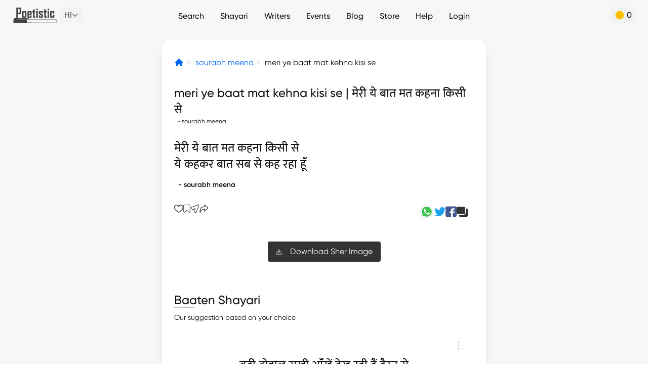

--- FILE ---
content_type: text/html; charset=utf-8
request_url: https://www.google.com/recaptcha/api2/aframe
body_size: 269
content:
<!DOCTYPE HTML><html><head><meta http-equiv="content-type" content="text/html; charset=UTF-8"></head><body><script nonce="kxZRkUFpuy18FG47UrxWLg">/** Anti-fraud and anti-abuse applications only. See google.com/recaptcha */ try{var clients={'sodar':'https://pagead2.googlesyndication.com/pagead/sodar?'};window.addEventListener("message",function(a){try{if(a.source===window.parent){var b=JSON.parse(a.data);var c=clients[b['id']];if(c){var d=document.createElement('img');d.src=c+b['params']+'&rc='+(localStorage.getItem("rc::a")?sessionStorage.getItem("rc::b"):"");window.document.body.appendChild(d);sessionStorage.setItem("rc::e",parseInt(sessionStorage.getItem("rc::e")||0)+1);localStorage.setItem("rc::h",'1769050288758');}}}catch(b){}});window.parent.postMessage("_grecaptcha_ready", "*");}catch(b){}</script></body></html>

--- FILE ---
content_type: application/javascript; charset=UTF-8
request_url: https://poetistic.com/_nuxt/585e0c1.modern.js
body_size: 2677
content:
!function(e){function c(data){for(var c,r,n=data[0],o=data[1],l=data[2],i=0,h=[];i<n.length;i++)r=n[i],Object.prototype.hasOwnProperty.call(d,r)&&d[r]&&h.push(d[r][0]),d[r]=0;for(c in o)Object.prototype.hasOwnProperty.call(o,c)&&(e[c]=o[c]);for(v&&v(data);h.length;)h.shift()();return t.push.apply(t,l||[]),f()}function f(){for(var e,i=0;i<t.length;i++){for(var c=t[i],f=!0,r=1;r<c.length;r++){var o=c[r];0!==d[o]&&(f=!1)}f&&(t.splice(i--,1),e=n(n.s=c[0]))}return e}var r={},d={190:0},t=[];function n(c){if(r[c])return r[c].exports;var f=r[c]={i:c,l:!1,exports:{}};return e[c].call(f.exports,f,f.exports,n),f.l=!0,f.exports}n.e=function(e){var c=[],f=d[e];if(0!==f)if(f)c.push(f[2]);else{var r=new Promise((function(c,r){f=d[e]=[c,r]}));c.push(f[2]=r);var t,script=document.createElement("script");script.charset="utf-8",script.timeout=120,n.nc&&script.setAttribute("nonce",n.nc),script.src=function(e){return n.p+""+{0:"f3920e9",1:"c004b91",2:"438e308",3:"4c391cf",4:"b19ba09",5:"3b40027",6:"987fcaf",7:"9310071",8:"ba2197e",9:"0aeadf3",10:"fc502c6",11:"34e90d8",12:"13362e8",13:"790c25f",15:"bdf4a6e",16:"e51f3d4",18:"597b87d",19:"46127ea",20:"027ba97",21:"e153ae0",22:"faef40d",23:"9252ec7",24:"ec5e7b8",25:"8a37b70",26:"5b9dda9",27:"9935d47",28:"9360ea6",29:"a99223e",30:"6f8a400",31:"9a9e281",32:"4d2978e",33:"5a73014",34:"650bc14",35:"5ae194d",36:"a663186",37:"9058ab3",38:"ae042ab",39:"8096655",40:"444cef8",41:"55016b7",42:"05b3c4a",43:"d2adc72",44:"61e4952",45:"025ef4c",46:"0e049c0",47:"ffbb439",48:"64da943",49:"85b63f2",50:"12a8fae",51:"47ad8a6",52:"494263e",53:"c65fb28",54:"cb35b7d",55:"3a31934",56:"2e1a7ed",57:"482728f",58:"306033b",59:"2d363e5",60:"133915e",61:"1a94263",62:"f52ed5c",63:"9346483",64:"79885b4",65:"13a93de",66:"670dc86",67:"793abaa",68:"2a14475",69:"eb6fe58",70:"2e05d0d",71:"0fd9ebb",72:"466c534",73:"4926334",74:"b54b7a6",75:"1ad8051",76:"bafcfa5",77:"6038ab3",78:"4a8d7d4",79:"2ef8e7b",80:"b852971",81:"9ed2451",82:"b11826a",83:"6f3d053",84:"374b1cb",85:"002a999",86:"ea404d6",87:"a3c8bf9",88:"fa29ee3",89:"3479717",90:"f448f65",91:"8a599d4",92:"5c0814e",93:"aa2ddd7",94:"1ea25f8",95:"3529688",96:"70ed2f0",97:"3f80cc7",98:"f30a6a8",99:"3a60a64",100:"d05f5bc",101:"f9909a2",102:"ca080d5",103:"26a6189",104:"e1a3b4d",105:"226c771",106:"de52230",107:"0e9e6d2",108:"56bc015",109:"d9b109b",110:"029cf61",111:"e221e58",112:"eda0adc",113:"2bccf2b",114:"418f7dc",115:"f27e54c",116:"4f6d04a",117:"8eb9256",118:"52cbd74",119:"8ddd882",120:"0ad863b",121:"ce4d31e",122:"73c9e0c",123:"b2820eb",124:"a2ab9e7",125:"8a483da",126:"0dacdbe",127:"31146dc",128:"a37c2eb",129:"2fe5228",130:"11ab2d1",131:"3aef106",132:"79e08d9",133:"d7914a0",134:"e6be34e",135:"c5e9a92",136:"c27bd0f",137:"dfa41c6",138:"9ba0bc4",139:"ce4738d",140:"2d74c62",141:"f1ecedd",142:"fcdfca2",143:"50e1709",144:"af41cc6",145:"94e05aa",146:"8343673",147:"27819ea",148:"a707870",149:"f630d3a",150:"0748115",151:"1bf9608",152:"2a49fa8",153:"d4c0bb0",154:"49dec73",155:"318e439",156:"ea38fd8",157:"7178e08",158:"65060a0",159:"62974e1",160:"cf51e9b",161:"e6fcd69",162:"6ce0b4f",163:"45bfcaf",164:"5904895",165:"f1285f2",166:"aa2873c",167:"db0b4d7",168:"4962d0e",169:"5b4925a",170:"c4baba0",171:"b96ff79",172:"94348c6",173:"963c80b",174:"e726879",175:"b1b237e",176:"a56981b",177:"9ac80ec",178:"562b4a6",179:"2a2ab0b",180:"278dba8",181:"10f4ef3",182:"c60db26",183:"f9a1386",184:"3033ed9",185:"9c93ea7",186:"aeb427d",187:"2b87a06",188:"5fa6ae6",189:"ebe8792",192:"5c89174",193:"afbdb3f",194:"3235ef7"}[e]+".modern.js"}(e);var o=new Error;t=function(c){script.onerror=script.onload=null,clearTimeout(l);var f=d[e];if(0!==f){if(f){var r=c&&("load"===c.type?"missing":c.type),t=c&&c.target&&c.target.src;o.message="Loading chunk "+e+" failed.\n("+r+": "+t+")",o.name="ChunkLoadError",o.type=r,o.request=t,f[1](o)}d[e]=void 0}};var l=setTimeout((function(){t({type:"timeout",target:script})}),12e4);script.onerror=script.onload=t,document.head.appendChild(script)}return Promise.all(c)},n.m=e,n.c=r,n.d=function(e,c,f){n.o(e,c)||Object.defineProperty(e,c,{enumerable:!0,get:f})},n.r=function(e){"undefined"!=typeof Symbol&&Symbol.toStringTag&&Object.defineProperty(e,Symbol.toStringTag,{value:"Module"}),Object.defineProperty(e,"__esModule",{value:!0})},n.t=function(e,c){if(1&c&&(e=n(e)),8&c)return e;if(4&c&&"object"==typeof e&&e&&e.__esModule)return e;var f=Object.create(null);if(n.r(f),Object.defineProperty(f,"default",{enumerable:!0,value:e}),2&c&&"string"!=typeof e)for(var r in e)n.d(f,r,function(c){return e[c]}.bind(null,r));return f},n.n=function(e){var c=e&&e.__esModule?function(){return e.default}:function(){return e};return n.d(c,"a",c),c},n.o=function(object,e){return Object.prototype.hasOwnProperty.call(object,e)},n.p="/_nuxt/",n.oe=function(e){throw console.error(e),e};var o=window.webpackJsonp=window.webpackJsonp||[],l=o.push.bind(o);o.push=c,o=o.slice();for(var i=0;i<o.length;i++)c(o[i]);var v=l;f()}([]);

--- FILE ---
content_type: application/javascript; charset=UTF-8
request_url: https://poetistic.com/_nuxt/f3920e9.modern.js
body_size: 4845
content:
(window.webpackJsonp=window.webpackJsonp||[]).push([[0,44,46],{1165:function(t,e,n){"use strict";n.r(e);n(55),n(90);var o=n(22),r=(n(53),n(80),n(60));function c(t,e){var n=Object.keys(t);if(Object.getOwnPropertySymbols){var o=Object.getOwnPropertySymbols(t);e&&(o=o.filter((function(e){return Object.getOwnPropertyDescriptor(t,e).enumerable}))),n.push.apply(n,o)}return n}function l(t){for(var e=1;e<arguments.length;e++){var n=null!=arguments[e]?arguments[e]:{};e%2?c(Object(n),!0).forEach((function(e){Object(o.a)(t,e,n[e])})):Object.getOwnPropertyDescriptors?Object.defineProperties(t,Object.getOwnPropertyDescriptors(n)):c(Object(n)).forEach((function(e){Object.defineProperty(t,e,Object.getOwnPropertyDescriptor(n,e))}))}return t}var d={props:{content:{type:Object,default:()=>({})},type:{type:String,default:""},writerName:{type:String,default:""},count:{type:Number,default:0},showEnglish:{type:Boolean,default:!1},activeTab:{type:String,default:""},bottomLink:{type:Object,default:()=>({})}},data:()=>({showSecondContent:!1,secondContentHeight:0,showMainSecondContent:!1,mainSecondContentHeight:0,notPublishedTypes:["Under Review","Rejected","Submissions","Approved","Inactive"],textCopied:!1,imageCdn:"".concat("https://d1a1sxzos5rrmb.cloudfront.net","/"),isExpanded:!1,isContentLoaded:!1}),computed:l(l({},Object(r.b)(["isLoggedIn","userData","preferredLanguage"])),{},{isFeatured(){return["moods-slug","festivals-festival_slug-shayari"].includes(this.$route.name)&&!!this.content.is_featured_img},isContentLog(){return"moderate-content"===this.$route.name&&"repeat"===this.$route.query.user_content_type},pictureUrl(){return"".concat("https://d1a1sxzos5rrmb.cloudfront.net","/").concat(this.content.picture)},hindiContent(){return this.content.hindi_content||""},normalizedContent(){return this.hindiContent.replace(/<br\s*\/?>/gi,"\n").replace(/\r\n/g,"\n").replace(/\r/g,"\n")},primeContent(){return this.normalizedContent.split("\n").slice(0,2).join("\n")},secondContent(){return this.normalizedContent.split("\n").slice(2).join("\n")},mainNormalizedContent(){return this.content.content?this.content.content.replace(/<br\s*\/?>/gi,"\n").replace(/\r\n/g,"\n").replace(/\r/g,"\n"):this.content.hindi_content.replace(/<br\s*\/?>/gi,"\n").replace(/\r\n/g,"\n").replace(/\r/g,"\n")},mainPrimeContent(){return this.mainNormalizedContent.split("\n").slice(0,2).join("\n")},mainSecondContent(){return this.mainNormalizedContent.split("\n").slice(2).join("\n")},likeCount(){return this.content.liked_count||0}}),watch:{content(t){this.showSecondContent=!1,this.secondContentHeight=0,this.showMainSecondContent=!1,this.mainSecondContentHeight=0}},methods:{toggleSecondContent(){this.showSecondContent=!this.showSecondContent,this.showSecondContent?this.$nextTick((()=>{this.secondContentHeight=this.$refs.secondContentRef.scrollHeight})):this.secondContentHeight=0},toggleMainSecondContent(){this.showMainSecondContent=!this.showMainSecondContent,this.showMainSecondContent?this.$nextTick((()=>{this.mainSecondContentHeight=this.$refs.mainSecondContentRef.scrollHeight})):this.mainSecondContentHeight=0},handleCopy(){var t=document.createElement("textarea");document.body.appendChild(t),t.value="".concat(this.content.hindi_content," \n").concat(this.content.writer.name),t.select(),t.setSelectionRange(0,99999),document.execCommand("copy"),t.parentNode.removeChild(t),this.textCopied=!0,setTimeout((()=>{this.textCopied=!1}),1e3)},handleDownload(){this.$store.dispatch("openModalAction",{type:"download",data:this.content})},openModal(t){this.$store.dispatch("openModalAction",{type:t,data:this.content})}},mounted(){setTimeout((()=>{this.isContentLoaded=!0}),2e3)}},h=(n(1542),n(21)),component=Object(h.a)(d,(function(){var t=this,e=t._self._c;return e("div",{staticClass:"content relative",class:{"content-bg":!t.showEnglish||!t.content.is_english}},["Inactive"!==t.type?e("ContentActions",{attrs:{content:t.content,"is-featured":t.isFeatured,"user-profile":t.userData,"active-tab":t.activeTab,"profile-tab":t.type}}):t._e(),t._v(" "),t.isFeatured?e("img",{staticClass:"w-full mb-4 rounded-md",attrs:{src:"".concat(t.imageCdn).concat(t.content.picture),loading:"lazy",width:"420",height:"420",alt:t.content.alt_tag?t.content.alt_tag:""}}):t._e(),t._v(" "),t.isFeatured?e("div",{staticClass:"relative"},[e("div",{staticClass:"download-image p-3 leading-0 rounded-full"},[["sher","ghazal"].includes(t.content.content_category.slug)?e("a",{staticClass:"inline-block cursor-pointer leading-0",attrs:{target:"_blank",href:t.pictureUrl,download:""}},[e("DynamicSVG",{attrs:{name:"download-v1",height:"24",width:"24"}})],1):t._e()])]):t._e(),t._v(" "),e("div",{staticClass:"pt-2 pb-4 px-1 flex flex-col md:px-5",class:"items-center text-center"},[t.isContentLog?e("NuxtLink",{staticClass:"inline-block mb-4 text-lg md:text-2xl",attrs:{to:{name:"moderate-content-user_content_id",params:{user_content_id:t.content.id}}},domProps:{innerHTML:t._s((t.content.content||t.content.hindi_content).split("\n").join("<br>"))}}):t._e(),t._v(" "),t.content.content||t.content.hindi_content?e("div",{staticClass:"inline-block mb-4 text-lg md:text-2xl"},[e("div",{domProps:{innerHTML:t._s(t.mainPrimeContent.split("\n").join("<br>"))}}),t._v(" "),t.mainSecondContent?e("div",{ref:"mainSecondContentRef",staticClass:"content-second",style:{height:t.showMainSecondContent?t.mainSecondContentHeight+"px":0},domProps:{innerHTML:t._s(t.mainSecondContent.split("\n").join("<br>"))}}):t._e(),t._v(" "),t.mainSecondContent?e("span",{staticClass:"text-xs md:text-sm cursor-pointer",staticStyle:{color:"#026aee"},on:{click:function(e){return e.preventDefault(),t.toggleMainSecondContent.apply(null,arguments)}}},[t._v(t._s(t.showMainSecondContent?"Read Less":"Read Full"))]):t._e()]):t._e(),t._v(" "),t.content.writer&&t.content.writer.slug?e("a",{staticClass:"text-xs",attrs:{href:"/writers/"+t.content.writer.slug}},[t._v(t._s(t.content.writer.name))]):t.writerName?e("p",{staticClass:"text-xs"},[t._v("\n      "+t._s(t.writerName)+"\n    ")]):t._e()],1),t._v(" "),t.notPublishedTypes.includes(t.type)?t._e():e("div",{staticClass:"pb-4 px-1 md:px-5"},[e("div",{staticClass:"flex items-center justify-between"},[e("ContentLikeBookmark",{attrs:{content:t.content}}),t._v(" "),t.count>0?e("div",{staticClass:"text-gray-ee font-extrabold text-4xl absolute left-2 top-1"},[t._v(t._s(t.count))]):t._e(),t._v(" "),e("div",[["sher","ghazal"].includes(t.content.content_category.slug)?e("a",{staticClass:"flex cursor-pointer font-medium text-xs md:text-md items-center",on:{click:t.handleDownload}},[e("DynamicSVG",{staticClass:"mr-1",attrs:{name:"download-v1",height:"20",width:"20"}}),t._v(" "),e("div",[t._v("Download Image")])],1):t._e()])],1),t._v(" "),e("div",{staticClass:"text-xs text-[#A3A3A3] pt-2 text-left"},[t._v("\n      "+t._s(1===t.likeCount?t.likeCount+" Like":t.likeCount+" Likes")+"\n    ")])]),t._v(" "),"Published"!=t.type&&"Promote"!=t.type||!t.content.is_promotable?t._e():e("div",{staticClass:"w-full font-medium text-sm px-2 py-2 border border-[#BDBDBD] rounded text-left"},[t.content.is_partial_promotable?e("div",{staticClass:"flex items-center justify-between",on:{click:function(e){return t.openModal("partialSherPromotion")}}},[e("div",{staticClass:"flex items-start"},[e("DynamicSVG",{staticClass:"text-[#E0A700]",attrs:{name:"growth",height:"20",width:"20"}}),t._v(" "),e("p",{staticClass:"ml-2"},[t._v(t._s(t.content.promotable_shers)+" "+t._s(t.content.promotable_shers>1?"couplets":"couplet")+"\n          from this "+t._s(t.content.content_category.title)+" "+t._s(t.content.promotable_shers>1?"are":"is")+" eligible\n          for Promotion")])],1),t._v(" "),e("DynamicSVG",{staticClass:"text-[#E0A700]",attrs:{name:"right-arrow-expand",height:"10",width:"16"}})],1):e("NuxtLink",{staticClass:"flex items-center justify-between",attrs:{to:{name:"promote-content-content_id",params:{content_id:t.content.id}}}},[e("div",{staticClass:"flex items-center"},[e("DynamicSVG",{staticClass:"text-[#E0A700]",attrs:{name:"growth",height:"20",width:"20"}}),t._v(" "),e("p",{staticClass:"ml-2"},[t._v("Promote this "+t._s(t.content.content_category.title))])],1),t._v(" "),e("DynamicSVG",{staticClass:"text-[#E0A700]",attrs:{name:"right-arrow-expand",height:"10",width:"16"}})],1)],1),t._v(" "),t.textCopied?e("span",{staticClass:"fixed right-5 bottom-20 px-2 py-1 bg-black-dark text-white text-xs rounded"},[t._v("Copied to\n    Clipboard")]):t._e()],1)}),[],!1,null,null,null);e.default=component.exports;installComponents(component,{ContentActions:n(1494).default,DynamicSVG:n(203).default,ContentLikeBookmark:n(1300).default})},1236:function(t,e,n){var content=n(1321);content.__esModule&&(content=content.default),"string"==typeof content&&(content=[[t.i,content,""]]),content.locals&&(t.exports=content.locals);(0,n(68).default)("a5eafb98",content,!0,{sourceMap:!1})},1300:function(t,e,n){"use strict";n.r(e);n(55);var o=n(18),r=n(22),c=n(60);function l(t,e){var n=Object.keys(t);if(Object.getOwnPropertySymbols){var o=Object.getOwnPropertySymbols(t);e&&(o=o.filter((function(e){return Object.getOwnPropertyDescriptor(t,e).enumerable}))),n.push.apply(n,o)}return n}var d={props:{content:{type:Object,default:()=>({})}},data(){return{liked:this.content.is_liked,bookmarked:this.content.is_bookmarked,likeCount:this.content.liked_count||0,id:this.content.id}},computed:function(t){for(var e=1;e<arguments.length;e++){var n=null!=arguments[e]?arguments[e]:{};e%2?l(Object(n),!0).forEach((function(e){Object(r.a)(t,e,n[e])})):Object.getOwnPropertyDescriptors?Object.defineProperties(t,Object.getOwnPropertyDescriptors(n)):l(Object(n)).forEach((function(e){Object.defineProperty(t,e,Object.getOwnPropertyDescriptor(n,e))}))}return t}({},Object(c.b)(["isLoggedIn"])),watch:{content(t){this.liked=t.is_liked,this.bookmarked=t.is_bookmarked,this.likeCount=t.liked_count||0,this.id=t.id}},methods:{handleLikeBookmark(t){var e=this;return Object(o.a)((function*(){e.isLoggedIn||(window.location.href="/login");var n="like"===t?"api/like-content":"api/bookmark-content",data={id:e.id};"like"===t?(data.weekly_content_id=e.id,e.liked?e.likeCount--:e.likeCount++,e.liked=!e.liked):e.bookmarked=!e.bookmarked;try{yield e.$axios.$post(n,data)}catch(t){console.error(t)}}))()},handleDedicate(){this.$store.dispatch("openModalAction",{type:"dedicate",data:this.content})},handleShare(t){navigator.share?navigator.share({title:"Poetistic.com",url:this.content.url,text:"".concat(this.content.hindi_content," \n").concat(this.content.writer.name,"\n")}).catch((t=>{console.error(t)})):window.location.href=this.content.url}}},h=d,m=n(21),component=Object(m.a)(h,(function(){var t=this,e=t._self._c;return e("div",[e("div",{staticClass:"flex gap-3"},[e("img",{staticClass:"inline-block cursor-pointer",attrs:{width:"18",height:"18",src:t.liked?n(1322):n(1323)},on:{click:function(e){return t.handleLikeBookmark("like")}}}),t._v(" "),e("img",{staticClass:"inline-block cursor-pointer",attrs:{width:"14",height:"18",src:t.bookmarked?n(1324):n(1325)},on:{click:function(e){return t.handleLikeBookmark("bookmark")}}}),t._v(" "),["sher"].includes(t.content.content_category.slug)?e("img",{staticClass:"inline-block fill-current text-white",attrs:{src:n(1326),width:"18",height:"18"},on:{click:t.handleDedicate}}):t._e(),t._v(" "),e("img",{staticClass:"inline-block cursor-pointer",attrs:{src:n(1327),width:"18",height:"18"},on:{click:t.handleShare}})])])}),[],!1,null,"d2b7aebc",null);e.default=component.exports},1320:function(t,e,n){"use strict";n(1236)},1321:function(t,e,n){var o=n(67)((function(i){return i[1]}));o.push([t.i,".action-shadow[data-v-7be3d9be]{box-shadow:0 2px 10px 0 rgba(0,0,0,.102)}",""]),o.locals={},t.exports=o},1322:function(t,e,n){t.exports=n.p+"82ad863ce31e03c2a4e6626e1f38d92c.svg"},1323:function(t,e,n){t.exports=n.p+"a7247b685dca1904e5fc08f815dda38c.svg"},1324:function(t,e,n){t.exports=n.p+"cd65dec761511476fd8482fb7131e0f6.svg"},1325:function(t,e,n){t.exports=n.p+"40136461fa6d1bae8a291eb7bbcfc389.svg"},1326:function(t,e,n){t.exports=n.p+"7096fcebe6b3d8816e8a20c46d4ce19f.svg"},1327:function(t,e,n){t.exports=n.p+"ce82f46aecf1eaa345858174870a6e37.svg"},1435:function(t,e,n){var content=n(1543);content.__esModule&&(content=content.default),"string"==typeof content&&(content=[[t.i,content,""]]),content.locals&&(t.exports=content.locals);(0,n(68).default)("1cd228a0",content,!0,{sourceMap:!1})},1494:function(t,e,n){"use strict";n.r(e);var o=n(18),r=(n(55),n(60)),c=n(180),l=n(24),d=(n(203),{components:{BottomSlide:c.BottomSlide,ContentOverlay:l.e,DailyLimitOverlay:l.g},props:{content:{type:Object,default:()=>({})},isFeatured:Boolean,userProfile:{type:Object,default:()=>({})},activeTab:{type:String,default:()=>""},profileTab:{type:String,default:""}},data(){return{showLimitOverlay:!1,showActions:!1,edit:"writers-writer_slug"===this.$route.name&&this.$route.params.writer_slug==this.userProfile.username&&"my-content"===this.activeTab,report:!["moderate-content"].includes(this.$route.name)&&"my-content"!=this.activeTab,moderate:"moderate-content"===this.$route.name}},computed:Object(r.b)(["isLoggedIn"]),methods:{toggleActions(){this.showActions=!this.showActions},openAction(t){var e=this;return Object(o.a)((function*(){if(e.isLoggedIn){if("edit"==t){var{pending_submissions:n}=yield e.$axios.$get("api/check-submission-limit");if(0===n)return e.toggleLimitOverlay(),!1}"Under Review"==e.profileTab?e.$store.dispatch("openModalAction",{type:t,data:{content:e.content,tab:e.profileTab}}):e.$store.dispatch("openModalAction",{type:t,data:{content:e.content}}),e.toggleActions()}else window.location.href="/login"}))()},toggleLimitOverlay(){this.showLimitOverlay=!this.showLimitOverlay}}}),h=(n(1320),n(21)),component=Object(h.a)(d,(function(){var t=this,e=t._self._c;return e("div",{staticClass:"pt-2 pr-4 flex justify-end w-full",class:{absolute:t.isFeatured}},[e("div",{staticClass:"relative"},[e("button",{staticClass:"p-1 w-7 h-7 flex justify-center items-center outline-none focus:outline-none transition-colors",class:{"bg-white":t.isFeatured,rounded:t.isFeatured,"active:bg-gray-cd":t.isFeatured,"focus:bg-gray-cd":t.isFeatured,"rounded-full":!t.isFeatured,"active:bg-gray-f2":!t.isFeatured,"focus:bg-gray-f2":!t.isFeatured},on:{click:t.toggleActions}},[e("DynamicSVG",{attrs:{name:t.isFeatured?"three-dots":"three-dots-gray",height:"60",width:"16"}})],1),t._v(" "),t.showActions?e("ul",{staticClass:"action-shadow rounded absolute top-0 right-full w-40 bg-white z-20"},[t.report?e("li",{staticClass:"px-3 py-1 flex items-center justify-start hover:bg-gray-f2 cursor-pointer",on:{click:function(e){return t.openAction("report")}}},[e("img",{directives:[{name:"lazyload",rawName:"v-lazyload"}],staticClass:"w-4 h-4 mr-4",attrs:{"data-url":"/images/content-report.svg",width:"14",height:"14"}}),t._v(" \n        Report\n      ")]):t._e(),t._v(" "),t.edit?e("li",{staticClass:"px-3 py-1 flex items-center justify-start hover:bg-gray-f2 cursor-pointer",on:{click:function(e){return t.openAction("edit",t.profileTab)}}},[e("img",{directives:[{name:"lazyload",rawName:"v-lazyload"}],staticClass:"w-4 h-4 mr-4",attrs:{"data-url":"/images/content-edit.svg",width:"14",height:"14"}}),t._v(" \n        Edit\n      ")]):t._e(),t._v(" "),t.edit?e("li",{staticClass:"px-3 py-1 flex items-center justify-start hover:bg-gray-f2 cursor-pointer",on:{click:function(e){return t.openAction("delete")}}},[e("img",{directives:[{name:"lazyload",rawName:"v-lazyload"}],staticClass:"w-4 h-4 mr-4",attrs:{"data-url":"/images/content-delete.svg",width:"14",height:"14"}}),t._v(" \n        Delete\n      ")]):t._e(),t._v(" "),t.moderate?e("li",{staticClass:"px-3 py-1 flex items-center justify-start hover:bg-gray-f2 cursor-pointer",on:{click:function(e){return t.openAction("publish")}}},[e("img",{directives:[{name:"lazyload",rawName:"v-lazyload"}],staticClass:"w-4 h-4 mr-4",attrs:{"data-url":"/images/content-publish.svg",width:"14",height:"14"}}),t._v(" \n        Publish\n      ")]):t._e(),t._v(" "),t.moderate?e("li",{staticClass:"px-3 py-1 flex items-center justify-start hover:bg-gray-f2 cursor-pointer",on:{click:function(e){return t.openAction("reject")}}},[e("img",{directives:[{name:"lazyload",rawName:"v-lazyload"}],staticClass:"w-4 h-4 mr-4",attrs:{"data-url":"/images/content-reject.svg",width:"14",height:"14"}}),t._v(" \n        Reject\n      ")]):t._e()]):t._e()]),t._v(" "),t.showActions?e("div",{staticClass:"fixed top-0 left-0 w-full h-full z-10 bg-black opacity-10",on:{click:t.toggleActions}}):t._e(),t._v(" "),e("BottomSlide",[t.showLimitOverlay?e("DailyLimitOverlay",{on:{closeModal:t.toggleLimitOverlay}}):t._e()],1)],1)}),[],!1,null,"7be3d9be",null);e.default=component.exports;installComponents(component,{DynamicSVG:n(203).default})},1542:function(t,e,n){"use strict";n(1435)},1543:function(t,e,n){var o=n(67)((function(i){return i[1]}));o.push([t.i,".content-bg:hover{background-color:#f9f9f9}.dot{background-color:red;border-radius:50%;bottom:0;display:inline-block;height:5px;position:absolute;right:13px;width:5px}.download-image{background-color:#fff;bottom:10px;box-shadow:0 4px 24px rgba(0,0,0,.09);position:absolute;right:1px;z-index:9}.transition-content{overflow:hidden}.expand-enter-active,.expand-leave-active{transition:all .3s ease}.expand-enter,.expand-leave-to{max-height:0;opacity:0}.expand-enter-to,.expand-leave{max-height:1000px;opacity:1}.content-second{overflow:hidden;transition:height .3s linear}",""]),o.locals={},t.exports=o}}]);